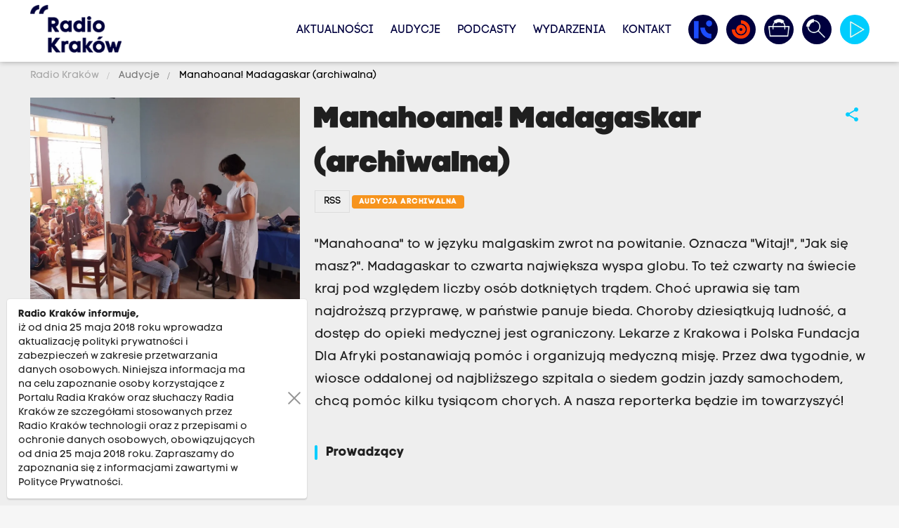

--- FILE ---
content_type: text/html; charset=utf-8
request_url: https://www.google.com/recaptcha/api2/anchor?ar=1&k=6LfKdaAcAAAAAAv7HpyxadvM5QOkJlY-IyV9NSnF&co=aHR0cHM6Ly93d3cucmFkaW9rcmFrb3cucGw6NDQz&hl=en&v=PoyoqOPhxBO7pBk68S4YbpHZ&size=normal&anchor-ms=20000&execute-ms=30000&cb=abhepsl0v1pf
body_size: 49516
content:
<!DOCTYPE HTML><html dir="ltr" lang="en"><head><meta http-equiv="Content-Type" content="text/html; charset=UTF-8">
<meta http-equiv="X-UA-Compatible" content="IE=edge">
<title>reCAPTCHA</title>
<style type="text/css">
/* cyrillic-ext */
@font-face {
  font-family: 'Roboto';
  font-style: normal;
  font-weight: 400;
  font-stretch: 100%;
  src: url(//fonts.gstatic.com/s/roboto/v48/KFO7CnqEu92Fr1ME7kSn66aGLdTylUAMa3GUBHMdazTgWw.woff2) format('woff2');
  unicode-range: U+0460-052F, U+1C80-1C8A, U+20B4, U+2DE0-2DFF, U+A640-A69F, U+FE2E-FE2F;
}
/* cyrillic */
@font-face {
  font-family: 'Roboto';
  font-style: normal;
  font-weight: 400;
  font-stretch: 100%;
  src: url(//fonts.gstatic.com/s/roboto/v48/KFO7CnqEu92Fr1ME7kSn66aGLdTylUAMa3iUBHMdazTgWw.woff2) format('woff2');
  unicode-range: U+0301, U+0400-045F, U+0490-0491, U+04B0-04B1, U+2116;
}
/* greek-ext */
@font-face {
  font-family: 'Roboto';
  font-style: normal;
  font-weight: 400;
  font-stretch: 100%;
  src: url(//fonts.gstatic.com/s/roboto/v48/KFO7CnqEu92Fr1ME7kSn66aGLdTylUAMa3CUBHMdazTgWw.woff2) format('woff2');
  unicode-range: U+1F00-1FFF;
}
/* greek */
@font-face {
  font-family: 'Roboto';
  font-style: normal;
  font-weight: 400;
  font-stretch: 100%;
  src: url(//fonts.gstatic.com/s/roboto/v48/KFO7CnqEu92Fr1ME7kSn66aGLdTylUAMa3-UBHMdazTgWw.woff2) format('woff2');
  unicode-range: U+0370-0377, U+037A-037F, U+0384-038A, U+038C, U+038E-03A1, U+03A3-03FF;
}
/* math */
@font-face {
  font-family: 'Roboto';
  font-style: normal;
  font-weight: 400;
  font-stretch: 100%;
  src: url(//fonts.gstatic.com/s/roboto/v48/KFO7CnqEu92Fr1ME7kSn66aGLdTylUAMawCUBHMdazTgWw.woff2) format('woff2');
  unicode-range: U+0302-0303, U+0305, U+0307-0308, U+0310, U+0312, U+0315, U+031A, U+0326-0327, U+032C, U+032F-0330, U+0332-0333, U+0338, U+033A, U+0346, U+034D, U+0391-03A1, U+03A3-03A9, U+03B1-03C9, U+03D1, U+03D5-03D6, U+03F0-03F1, U+03F4-03F5, U+2016-2017, U+2034-2038, U+203C, U+2040, U+2043, U+2047, U+2050, U+2057, U+205F, U+2070-2071, U+2074-208E, U+2090-209C, U+20D0-20DC, U+20E1, U+20E5-20EF, U+2100-2112, U+2114-2115, U+2117-2121, U+2123-214F, U+2190, U+2192, U+2194-21AE, U+21B0-21E5, U+21F1-21F2, U+21F4-2211, U+2213-2214, U+2216-22FF, U+2308-230B, U+2310, U+2319, U+231C-2321, U+2336-237A, U+237C, U+2395, U+239B-23B7, U+23D0, U+23DC-23E1, U+2474-2475, U+25AF, U+25B3, U+25B7, U+25BD, U+25C1, U+25CA, U+25CC, U+25FB, U+266D-266F, U+27C0-27FF, U+2900-2AFF, U+2B0E-2B11, U+2B30-2B4C, U+2BFE, U+3030, U+FF5B, U+FF5D, U+1D400-1D7FF, U+1EE00-1EEFF;
}
/* symbols */
@font-face {
  font-family: 'Roboto';
  font-style: normal;
  font-weight: 400;
  font-stretch: 100%;
  src: url(//fonts.gstatic.com/s/roboto/v48/KFO7CnqEu92Fr1ME7kSn66aGLdTylUAMaxKUBHMdazTgWw.woff2) format('woff2');
  unicode-range: U+0001-000C, U+000E-001F, U+007F-009F, U+20DD-20E0, U+20E2-20E4, U+2150-218F, U+2190, U+2192, U+2194-2199, U+21AF, U+21E6-21F0, U+21F3, U+2218-2219, U+2299, U+22C4-22C6, U+2300-243F, U+2440-244A, U+2460-24FF, U+25A0-27BF, U+2800-28FF, U+2921-2922, U+2981, U+29BF, U+29EB, U+2B00-2BFF, U+4DC0-4DFF, U+FFF9-FFFB, U+10140-1018E, U+10190-1019C, U+101A0, U+101D0-101FD, U+102E0-102FB, U+10E60-10E7E, U+1D2C0-1D2D3, U+1D2E0-1D37F, U+1F000-1F0FF, U+1F100-1F1AD, U+1F1E6-1F1FF, U+1F30D-1F30F, U+1F315, U+1F31C, U+1F31E, U+1F320-1F32C, U+1F336, U+1F378, U+1F37D, U+1F382, U+1F393-1F39F, U+1F3A7-1F3A8, U+1F3AC-1F3AF, U+1F3C2, U+1F3C4-1F3C6, U+1F3CA-1F3CE, U+1F3D4-1F3E0, U+1F3ED, U+1F3F1-1F3F3, U+1F3F5-1F3F7, U+1F408, U+1F415, U+1F41F, U+1F426, U+1F43F, U+1F441-1F442, U+1F444, U+1F446-1F449, U+1F44C-1F44E, U+1F453, U+1F46A, U+1F47D, U+1F4A3, U+1F4B0, U+1F4B3, U+1F4B9, U+1F4BB, U+1F4BF, U+1F4C8-1F4CB, U+1F4D6, U+1F4DA, U+1F4DF, U+1F4E3-1F4E6, U+1F4EA-1F4ED, U+1F4F7, U+1F4F9-1F4FB, U+1F4FD-1F4FE, U+1F503, U+1F507-1F50B, U+1F50D, U+1F512-1F513, U+1F53E-1F54A, U+1F54F-1F5FA, U+1F610, U+1F650-1F67F, U+1F687, U+1F68D, U+1F691, U+1F694, U+1F698, U+1F6AD, U+1F6B2, U+1F6B9-1F6BA, U+1F6BC, U+1F6C6-1F6CF, U+1F6D3-1F6D7, U+1F6E0-1F6EA, U+1F6F0-1F6F3, U+1F6F7-1F6FC, U+1F700-1F7FF, U+1F800-1F80B, U+1F810-1F847, U+1F850-1F859, U+1F860-1F887, U+1F890-1F8AD, U+1F8B0-1F8BB, U+1F8C0-1F8C1, U+1F900-1F90B, U+1F93B, U+1F946, U+1F984, U+1F996, U+1F9E9, U+1FA00-1FA6F, U+1FA70-1FA7C, U+1FA80-1FA89, U+1FA8F-1FAC6, U+1FACE-1FADC, U+1FADF-1FAE9, U+1FAF0-1FAF8, U+1FB00-1FBFF;
}
/* vietnamese */
@font-face {
  font-family: 'Roboto';
  font-style: normal;
  font-weight: 400;
  font-stretch: 100%;
  src: url(//fonts.gstatic.com/s/roboto/v48/KFO7CnqEu92Fr1ME7kSn66aGLdTylUAMa3OUBHMdazTgWw.woff2) format('woff2');
  unicode-range: U+0102-0103, U+0110-0111, U+0128-0129, U+0168-0169, U+01A0-01A1, U+01AF-01B0, U+0300-0301, U+0303-0304, U+0308-0309, U+0323, U+0329, U+1EA0-1EF9, U+20AB;
}
/* latin-ext */
@font-face {
  font-family: 'Roboto';
  font-style: normal;
  font-weight: 400;
  font-stretch: 100%;
  src: url(//fonts.gstatic.com/s/roboto/v48/KFO7CnqEu92Fr1ME7kSn66aGLdTylUAMa3KUBHMdazTgWw.woff2) format('woff2');
  unicode-range: U+0100-02BA, U+02BD-02C5, U+02C7-02CC, U+02CE-02D7, U+02DD-02FF, U+0304, U+0308, U+0329, U+1D00-1DBF, U+1E00-1E9F, U+1EF2-1EFF, U+2020, U+20A0-20AB, U+20AD-20C0, U+2113, U+2C60-2C7F, U+A720-A7FF;
}
/* latin */
@font-face {
  font-family: 'Roboto';
  font-style: normal;
  font-weight: 400;
  font-stretch: 100%;
  src: url(//fonts.gstatic.com/s/roboto/v48/KFO7CnqEu92Fr1ME7kSn66aGLdTylUAMa3yUBHMdazQ.woff2) format('woff2');
  unicode-range: U+0000-00FF, U+0131, U+0152-0153, U+02BB-02BC, U+02C6, U+02DA, U+02DC, U+0304, U+0308, U+0329, U+2000-206F, U+20AC, U+2122, U+2191, U+2193, U+2212, U+2215, U+FEFF, U+FFFD;
}
/* cyrillic-ext */
@font-face {
  font-family: 'Roboto';
  font-style: normal;
  font-weight: 500;
  font-stretch: 100%;
  src: url(//fonts.gstatic.com/s/roboto/v48/KFO7CnqEu92Fr1ME7kSn66aGLdTylUAMa3GUBHMdazTgWw.woff2) format('woff2');
  unicode-range: U+0460-052F, U+1C80-1C8A, U+20B4, U+2DE0-2DFF, U+A640-A69F, U+FE2E-FE2F;
}
/* cyrillic */
@font-face {
  font-family: 'Roboto';
  font-style: normal;
  font-weight: 500;
  font-stretch: 100%;
  src: url(//fonts.gstatic.com/s/roboto/v48/KFO7CnqEu92Fr1ME7kSn66aGLdTylUAMa3iUBHMdazTgWw.woff2) format('woff2');
  unicode-range: U+0301, U+0400-045F, U+0490-0491, U+04B0-04B1, U+2116;
}
/* greek-ext */
@font-face {
  font-family: 'Roboto';
  font-style: normal;
  font-weight: 500;
  font-stretch: 100%;
  src: url(//fonts.gstatic.com/s/roboto/v48/KFO7CnqEu92Fr1ME7kSn66aGLdTylUAMa3CUBHMdazTgWw.woff2) format('woff2');
  unicode-range: U+1F00-1FFF;
}
/* greek */
@font-face {
  font-family: 'Roboto';
  font-style: normal;
  font-weight: 500;
  font-stretch: 100%;
  src: url(//fonts.gstatic.com/s/roboto/v48/KFO7CnqEu92Fr1ME7kSn66aGLdTylUAMa3-UBHMdazTgWw.woff2) format('woff2');
  unicode-range: U+0370-0377, U+037A-037F, U+0384-038A, U+038C, U+038E-03A1, U+03A3-03FF;
}
/* math */
@font-face {
  font-family: 'Roboto';
  font-style: normal;
  font-weight: 500;
  font-stretch: 100%;
  src: url(//fonts.gstatic.com/s/roboto/v48/KFO7CnqEu92Fr1ME7kSn66aGLdTylUAMawCUBHMdazTgWw.woff2) format('woff2');
  unicode-range: U+0302-0303, U+0305, U+0307-0308, U+0310, U+0312, U+0315, U+031A, U+0326-0327, U+032C, U+032F-0330, U+0332-0333, U+0338, U+033A, U+0346, U+034D, U+0391-03A1, U+03A3-03A9, U+03B1-03C9, U+03D1, U+03D5-03D6, U+03F0-03F1, U+03F4-03F5, U+2016-2017, U+2034-2038, U+203C, U+2040, U+2043, U+2047, U+2050, U+2057, U+205F, U+2070-2071, U+2074-208E, U+2090-209C, U+20D0-20DC, U+20E1, U+20E5-20EF, U+2100-2112, U+2114-2115, U+2117-2121, U+2123-214F, U+2190, U+2192, U+2194-21AE, U+21B0-21E5, U+21F1-21F2, U+21F4-2211, U+2213-2214, U+2216-22FF, U+2308-230B, U+2310, U+2319, U+231C-2321, U+2336-237A, U+237C, U+2395, U+239B-23B7, U+23D0, U+23DC-23E1, U+2474-2475, U+25AF, U+25B3, U+25B7, U+25BD, U+25C1, U+25CA, U+25CC, U+25FB, U+266D-266F, U+27C0-27FF, U+2900-2AFF, U+2B0E-2B11, U+2B30-2B4C, U+2BFE, U+3030, U+FF5B, U+FF5D, U+1D400-1D7FF, U+1EE00-1EEFF;
}
/* symbols */
@font-face {
  font-family: 'Roboto';
  font-style: normal;
  font-weight: 500;
  font-stretch: 100%;
  src: url(//fonts.gstatic.com/s/roboto/v48/KFO7CnqEu92Fr1ME7kSn66aGLdTylUAMaxKUBHMdazTgWw.woff2) format('woff2');
  unicode-range: U+0001-000C, U+000E-001F, U+007F-009F, U+20DD-20E0, U+20E2-20E4, U+2150-218F, U+2190, U+2192, U+2194-2199, U+21AF, U+21E6-21F0, U+21F3, U+2218-2219, U+2299, U+22C4-22C6, U+2300-243F, U+2440-244A, U+2460-24FF, U+25A0-27BF, U+2800-28FF, U+2921-2922, U+2981, U+29BF, U+29EB, U+2B00-2BFF, U+4DC0-4DFF, U+FFF9-FFFB, U+10140-1018E, U+10190-1019C, U+101A0, U+101D0-101FD, U+102E0-102FB, U+10E60-10E7E, U+1D2C0-1D2D3, U+1D2E0-1D37F, U+1F000-1F0FF, U+1F100-1F1AD, U+1F1E6-1F1FF, U+1F30D-1F30F, U+1F315, U+1F31C, U+1F31E, U+1F320-1F32C, U+1F336, U+1F378, U+1F37D, U+1F382, U+1F393-1F39F, U+1F3A7-1F3A8, U+1F3AC-1F3AF, U+1F3C2, U+1F3C4-1F3C6, U+1F3CA-1F3CE, U+1F3D4-1F3E0, U+1F3ED, U+1F3F1-1F3F3, U+1F3F5-1F3F7, U+1F408, U+1F415, U+1F41F, U+1F426, U+1F43F, U+1F441-1F442, U+1F444, U+1F446-1F449, U+1F44C-1F44E, U+1F453, U+1F46A, U+1F47D, U+1F4A3, U+1F4B0, U+1F4B3, U+1F4B9, U+1F4BB, U+1F4BF, U+1F4C8-1F4CB, U+1F4D6, U+1F4DA, U+1F4DF, U+1F4E3-1F4E6, U+1F4EA-1F4ED, U+1F4F7, U+1F4F9-1F4FB, U+1F4FD-1F4FE, U+1F503, U+1F507-1F50B, U+1F50D, U+1F512-1F513, U+1F53E-1F54A, U+1F54F-1F5FA, U+1F610, U+1F650-1F67F, U+1F687, U+1F68D, U+1F691, U+1F694, U+1F698, U+1F6AD, U+1F6B2, U+1F6B9-1F6BA, U+1F6BC, U+1F6C6-1F6CF, U+1F6D3-1F6D7, U+1F6E0-1F6EA, U+1F6F0-1F6F3, U+1F6F7-1F6FC, U+1F700-1F7FF, U+1F800-1F80B, U+1F810-1F847, U+1F850-1F859, U+1F860-1F887, U+1F890-1F8AD, U+1F8B0-1F8BB, U+1F8C0-1F8C1, U+1F900-1F90B, U+1F93B, U+1F946, U+1F984, U+1F996, U+1F9E9, U+1FA00-1FA6F, U+1FA70-1FA7C, U+1FA80-1FA89, U+1FA8F-1FAC6, U+1FACE-1FADC, U+1FADF-1FAE9, U+1FAF0-1FAF8, U+1FB00-1FBFF;
}
/* vietnamese */
@font-face {
  font-family: 'Roboto';
  font-style: normal;
  font-weight: 500;
  font-stretch: 100%;
  src: url(//fonts.gstatic.com/s/roboto/v48/KFO7CnqEu92Fr1ME7kSn66aGLdTylUAMa3OUBHMdazTgWw.woff2) format('woff2');
  unicode-range: U+0102-0103, U+0110-0111, U+0128-0129, U+0168-0169, U+01A0-01A1, U+01AF-01B0, U+0300-0301, U+0303-0304, U+0308-0309, U+0323, U+0329, U+1EA0-1EF9, U+20AB;
}
/* latin-ext */
@font-face {
  font-family: 'Roboto';
  font-style: normal;
  font-weight: 500;
  font-stretch: 100%;
  src: url(//fonts.gstatic.com/s/roboto/v48/KFO7CnqEu92Fr1ME7kSn66aGLdTylUAMa3KUBHMdazTgWw.woff2) format('woff2');
  unicode-range: U+0100-02BA, U+02BD-02C5, U+02C7-02CC, U+02CE-02D7, U+02DD-02FF, U+0304, U+0308, U+0329, U+1D00-1DBF, U+1E00-1E9F, U+1EF2-1EFF, U+2020, U+20A0-20AB, U+20AD-20C0, U+2113, U+2C60-2C7F, U+A720-A7FF;
}
/* latin */
@font-face {
  font-family: 'Roboto';
  font-style: normal;
  font-weight: 500;
  font-stretch: 100%;
  src: url(//fonts.gstatic.com/s/roboto/v48/KFO7CnqEu92Fr1ME7kSn66aGLdTylUAMa3yUBHMdazQ.woff2) format('woff2');
  unicode-range: U+0000-00FF, U+0131, U+0152-0153, U+02BB-02BC, U+02C6, U+02DA, U+02DC, U+0304, U+0308, U+0329, U+2000-206F, U+20AC, U+2122, U+2191, U+2193, U+2212, U+2215, U+FEFF, U+FFFD;
}
/* cyrillic-ext */
@font-face {
  font-family: 'Roboto';
  font-style: normal;
  font-weight: 900;
  font-stretch: 100%;
  src: url(//fonts.gstatic.com/s/roboto/v48/KFO7CnqEu92Fr1ME7kSn66aGLdTylUAMa3GUBHMdazTgWw.woff2) format('woff2');
  unicode-range: U+0460-052F, U+1C80-1C8A, U+20B4, U+2DE0-2DFF, U+A640-A69F, U+FE2E-FE2F;
}
/* cyrillic */
@font-face {
  font-family: 'Roboto';
  font-style: normal;
  font-weight: 900;
  font-stretch: 100%;
  src: url(//fonts.gstatic.com/s/roboto/v48/KFO7CnqEu92Fr1ME7kSn66aGLdTylUAMa3iUBHMdazTgWw.woff2) format('woff2');
  unicode-range: U+0301, U+0400-045F, U+0490-0491, U+04B0-04B1, U+2116;
}
/* greek-ext */
@font-face {
  font-family: 'Roboto';
  font-style: normal;
  font-weight: 900;
  font-stretch: 100%;
  src: url(//fonts.gstatic.com/s/roboto/v48/KFO7CnqEu92Fr1ME7kSn66aGLdTylUAMa3CUBHMdazTgWw.woff2) format('woff2');
  unicode-range: U+1F00-1FFF;
}
/* greek */
@font-face {
  font-family: 'Roboto';
  font-style: normal;
  font-weight: 900;
  font-stretch: 100%;
  src: url(//fonts.gstatic.com/s/roboto/v48/KFO7CnqEu92Fr1ME7kSn66aGLdTylUAMa3-UBHMdazTgWw.woff2) format('woff2');
  unicode-range: U+0370-0377, U+037A-037F, U+0384-038A, U+038C, U+038E-03A1, U+03A3-03FF;
}
/* math */
@font-face {
  font-family: 'Roboto';
  font-style: normal;
  font-weight: 900;
  font-stretch: 100%;
  src: url(//fonts.gstatic.com/s/roboto/v48/KFO7CnqEu92Fr1ME7kSn66aGLdTylUAMawCUBHMdazTgWw.woff2) format('woff2');
  unicode-range: U+0302-0303, U+0305, U+0307-0308, U+0310, U+0312, U+0315, U+031A, U+0326-0327, U+032C, U+032F-0330, U+0332-0333, U+0338, U+033A, U+0346, U+034D, U+0391-03A1, U+03A3-03A9, U+03B1-03C9, U+03D1, U+03D5-03D6, U+03F0-03F1, U+03F4-03F5, U+2016-2017, U+2034-2038, U+203C, U+2040, U+2043, U+2047, U+2050, U+2057, U+205F, U+2070-2071, U+2074-208E, U+2090-209C, U+20D0-20DC, U+20E1, U+20E5-20EF, U+2100-2112, U+2114-2115, U+2117-2121, U+2123-214F, U+2190, U+2192, U+2194-21AE, U+21B0-21E5, U+21F1-21F2, U+21F4-2211, U+2213-2214, U+2216-22FF, U+2308-230B, U+2310, U+2319, U+231C-2321, U+2336-237A, U+237C, U+2395, U+239B-23B7, U+23D0, U+23DC-23E1, U+2474-2475, U+25AF, U+25B3, U+25B7, U+25BD, U+25C1, U+25CA, U+25CC, U+25FB, U+266D-266F, U+27C0-27FF, U+2900-2AFF, U+2B0E-2B11, U+2B30-2B4C, U+2BFE, U+3030, U+FF5B, U+FF5D, U+1D400-1D7FF, U+1EE00-1EEFF;
}
/* symbols */
@font-face {
  font-family: 'Roboto';
  font-style: normal;
  font-weight: 900;
  font-stretch: 100%;
  src: url(//fonts.gstatic.com/s/roboto/v48/KFO7CnqEu92Fr1ME7kSn66aGLdTylUAMaxKUBHMdazTgWw.woff2) format('woff2');
  unicode-range: U+0001-000C, U+000E-001F, U+007F-009F, U+20DD-20E0, U+20E2-20E4, U+2150-218F, U+2190, U+2192, U+2194-2199, U+21AF, U+21E6-21F0, U+21F3, U+2218-2219, U+2299, U+22C4-22C6, U+2300-243F, U+2440-244A, U+2460-24FF, U+25A0-27BF, U+2800-28FF, U+2921-2922, U+2981, U+29BF, U+29EB, U+2B00-2BFF, U+4DC0-4DFF, U+FFF9-FFFB, U+10140-1018E, U+10190-1019C, U+101A0, U+101D0-101FD, U+102E0-102FB, U+10E60-10E7E, U+1D2C0-1D2D3, U+1D2E0-1D37F, U+1F000-1F0FF, U+1F100-1F1AD, U+1F1E6-1F1FF, U+1F30D-1F30F, U+1F315, U+1F31C, U+1F31E, U+1F320-1F32C, U+1F336, U+1F378, U+1F37D, U+1F382, U+1F393-1F39F, U+1F3A7-1F3A8, U+1F3AC-1F3AF, U+1F3C2, U+1F3C4-1F3C6, U+1F3CA-1F3CE, U+1F3D4-1F3E0, U+1F3ED, U+1F3F1-1F3F3, U+1F3F5-1F3F7, U+1F408, U+1F415, U+1F41F, U+1F426, U+1F43F, U+1F441-1F442, U+1F444, U+1F446-1F449, U+1F44C-1F44E, U+1F453, U+1F46A, U+1F47D, U+1F4A3, U+1F4B0, U+1F4B3, U+1F4B9, U+1F4BB, U+1F4BF, U+1F4C8-1F4CB, U+1F4D6, U+1F4DA, U+1F4DF, U+1F4E3-1F4E6, U+1F4EA-1F4ED, U+1F4F7, U+1F4F9-1F4FB, U+1F4FD-1F4FE, U+1F503, U+1F507-1F50B, U+1F50D, U+1F512-1F513, U+1F53E-1F54A, U+1F54F-1F5FA, U+1F610, U+1F650-1F67F, U+1F687, U+1F68D, U+1F691, U+1F694, U+1F698, U+1F6AD, U+1F6B2, U+1F6B9-1F6BA, U+1F6BC, U+1F6C6-1F6CF, U+1F6D3-1F6D7, U+1F6E0-1F6EA, U+1F6F0-1F6F3, U+1F6F7-1F6FC, U+1F700-1F7FF, U+1F800-1F80B, U+1F810-1F847, U+1F850-1F859, U+1F860-1F887, U+1F890-1F8AD, U+1F8B0-1F8BB, U+1F8C0-1F8C1, U+1F900-1F90B, U+1F93B, U+1F946, U+1F984, U+1F996, U+1F9E9, U+1FA00-1FA6F, U+1FA70-1FA7C, U+1FA80-1FA89, U+1FA8F-1FAC6, U+1FACE-1FADC, U+1FADF-1FAE9, U+1FAF0-1FAF8, U+1FB00-1FBFF;
}
/* vietnamese */
@font-face {
  font-family: 'Roboto';
  font-style: normal;
  font-weight: 900;
  font-stretch: 100%;
  src: url(//fonts.gstatic.com/s/roboto/v48/KFO7CnqEu92Fr1ME7kSn66aGLdTylUAMa3OUBHMdazTgWw.woff2) format('woff2');
  unicode-range: U+0102-0103, U+0110-0111, U+0128-0129, U+0168-0169, U+01A0-01A1, U+01AF-01B0, U+0300-0301, U+0303-0304, U+0308-0309, U+0323, U+0329, U+1EA0-1EF9, U+20AB;
}
/* latin-ext */
@font-face {
  font-family: 'Roboto';
  font-style: normal;
  font-weight: 900;
  font-stretch: 100%;
  src: url(//fonts.gstatic.com/s/roboto/v48/KFO7CnqEu92Fr1ME7kSn66aGLdTylUAMa3KUBHMdazTgWw.woff2) format('woff2');
  unicode-range: U+0100-02BA, U+02BD-02C5, U+02C7-02CC, U+02CE-02D7, U+02DD-02FF, U+0304, U+0308, U+0329, U+1D00-1DBF, U+1E00-1E9F, U+1EF2-1EFF, U+2020, U+20A0-20AB, U+20AD-20C0, U+2113, U+2C60-2C7F, U+A720-A7FF;
}
/* latin */
@font-face {
  font-family: 'Roboto';
  font-style: normal;
  font-weight: 900;
  font-stretch: 100%;
  src: url(//fonts.gstatic.com/s/roboto/v48/KFO7CnqEu92Fr1ME7kSn66aGLdTylUAMa3yUBHMdazQ.woff2) format('woff2');
  unicode-range: U+0000-00FF, U+0131, U+0152-0153, U+02BB-02BC, U+02C6, U+02DA, U+02DC, U+0304, U+0308, U+0329, U+2000-206F, U+20AC, U+2122, U+2191, U+2193, U+2212, U+2215, U+FEFF, U+FFFD;
}

</style>
<link rel="stylesheet" type="text/css" href="https://www.gstatic.com/recaptcha/releases/PoyoqOPhxBO7pBk68S4YbpHZ/styles__ltr.css">
<script nonce="C8eucih-u4vMoMGpg9B6dg" type="text/javascript">window['__recaptcha_api'] = 'https://www.google.com/recaptcha/api2/';</script>
<script type="text/javascript" src="https://www.gstatic.com/recaptcha/releases/PoyoqOPhxBO7pBk68S4YbpHZ/recaptcha__en.js" nonce="C8eucih-u4vMoMGpg9B6dg">
      
    </script></head>
<body><div id="rc-anchor-alert" class="rc-anchor-alert"></div>
<input type="hidden" id="recaptcha-token" value="[base64]">
<script type="text/javascript" nonce="C8eucih-u4vMoMGpg9B6dg">
      recaptcha.anchor.Main.init("[\x22ainput\x22,[\x22bgdata\x22,\x22\x22,\[base64]/[base64]/[base64]/[base64]/[base64]/[base64]/KGcoTywyNTMsTy5PKSxVRyhPLEMpKTpnKE8sMjUzLEMpLE8pKSxsKSksTykpfSxieT1mdW5jdGlvbihDLE8sdSxsKXtmb3IobD0odT1SKEMpLDApO08+MDtPLS0pbD1sPDw4fFooQyk7ZyhDLHUsbCl9LFVHPWZ1bmN0aW9uKEMsTyl7Qy5pLmxlbmd0aD4xMDQ/[base64]/[base64]/[base64]/[base64]/[base64]/[base64]/[base64]\\u003d\x22,\[base64]\x22,\[base64]/w5rCnsOYCcKiwqdswqYPNQxjwq7Cg1AUw6nCjQhKw5/ChU9qw48qw7rDtgs9wpkIw6rCo8KJT0jDiAhxTcOnQ8KwwrnCr8OCTBUcOMOYw6DCni3Ds8K+w4nDuMOZacKsGz8KWSw8w7rCuntXw7vDg8KGwqF0wr8dwp/[base64]/DuMKYw7YyM3zCsgnDtR8NMsOGQlscw5vCpmzCosOtC2XCrltnw4FxwrvCpsKBwpXCvsKney7CrE/Cq8Kww47CgsO9XsOdw7gYwpvCmMK/InYlUzIsCcKXwqXCjWvDnlTCjCsswo0RwoLClsOoLsKFGAHDuH8Lb8OcwprCtUxTRGktwofCrwh3w750UW3DhwzCnXEOGcKaw4HDvMKnw7o5M1rDoMOBwqLCuMO/AsOjasO/f8KCw6fDkFTDnirDscOxNsK6LA3CgRN2IMOcwo8jEMONwqssE8KNw4pOwpBzEsOuwqDDhcKTSTcIw4DDlsKvISfDh1XCrsOeETXDpBhWLXxZw7nCnWfDjiTDuTgnR1/DmBrChExodiwjw5LDgMOEbnnDrV5ZJhJye8OBwr3Ds1pbw6c3w7sSw587wrLCpMKjKiPDqcKfwos6wpHDr1MEw4VrBFw0d1bCqlnCvEQ0w5oDRsO7PzE0w6vCjsOXwpPDrBARGsOXw4J3UkMXwozCpMK+wo7DlMOew4jCt8Ovw4HDtcKienNhwr/CrSt1LgvDvMOAIsOZw4fDmcOaw6VWw4TCk8KYwqPCj8KxAHrCjRpxw4/Cp0DCrF3DlsO5w4UKRcKERMKDJG/Cmhcfw7LCr8O8wrBew4/DjcKewq/DsFEeEMOOwqLCm8K9w4N/VcOYZ23ChsOEPTzDm8K1YcKmV1F+RHNvw7ogV1dwUsOtQ8Khw6bCoMK2w5gVQcKyX8KgHRprNMKCw7DDjUXDn2bCoGnCoE9EBsKEcMOqw4BXw58Nwq1lBjfCh8KuexnDncKkUsKKw51Bw5lzGcKAw67CmsOOwoLDnB/DkcKCw7bClcKofGvCjGg5SsOdwonDhMKTwp5rByQpPxLCkh1+woPCgG14w7jCnMOUw5HCg8OuwqzDnWTDnsOfw5LDj0fCjXLCtsKQAChfwolyTzPCjcOIw6TCtnXDoF3DlsONMBRzwrAOw7lrXhkSR0ISRQl1M8KDMsORKMO8wq/ClyHCo8Omw4lEMxNWHXHCvF8Hw5PCi8OEw7TChEd/w5vDlHBTw4TCqitYw5hlScKqwqVXDsOqw4sIagwsw6/DhkdPAUcBWMKgw6R2QxADFMKnYw7Dh8KDAV3ChsKEHMOSdkTDgcKXw5B2N8Kyw4ZOwqDDilxpw5DCiX7DlVLCnMOWw5fCtgNOMcOxw5MhZB3Cp8KeMHEBwpUKB8OqZwVOdMOmwo02UsKCw4DDg1DDscK5wp5ww4hAD8O1w6IMK3sSTBxnw4gMdgjDpEgzw6DDiMK/B0kHVMKfP8K+CgpdwoDCtlFXTkpsTsOPwqjDhCYcwpoow5FNImbDsE7CvcK1OMKKwovDnsOAwoHDncKbZinCq8KBewLCtcK+woJqwrLDvMKFw4dGQsOlwqlfwrQywoLCjkkFwqhedsOZwrA9bcOqw5bCl8O0w6Bmwo7DpsOBQsKEw6lWwr/CkwwAJsKEw4k3w7nCiELCjHzDmzwcwqlIfHbCjirCtSAQwqDDosKQdUBew5pKJGXCp8Ouw4jCvzzDoTXDiCvCtMOmwq1QwqMiw6HCmCvDu8KiU8OAwoMcaS5WwqVEw6NYSX8IP8Kswp0Bw7/DqC9kwofCi1zDhkrCvmQ4w5bCtMKQwqrDtA0bw5d6w5hpScOmwpnCtsKBwqrChcKtL2YKwobDocKwLAHCkcOEw60QwrvDhcKFw49OdlbDlsKNYADCp8KJwrZ5eQ5yw754J8O1w7DCuMOQDAUcw4lTeMO8w6BRORsZw6FgWFbCqMKJRA7DlEMUdMOZwprChsOhw4/DhMOZw7h+w7XDsMKsw5Zqw6HDvMOhwqrDo8OhVDRnw4LCqMOVwpTDhD43CwUqw7vDk8OVPFfDjnHDosOQb2DCv8O3bMKew6HDm8KBw5rCkMK1w51/[base64]/Dl1fDvMOEUwPDlypMwotcw5xAwqrCq8K/wqQnC8KNajfCkh3CtT7CoDLDv10rw7HDn8KgKgw7w4k/TsOYwqIAZ8O/bXZZZcOUFcO3bcOcwr3Cpk3ChFgUCcOcBjrCj8KowqPDjFpNwo9lPcOYM8Otw67DqSZew7fCpm5Sw6bCgMKswo7DiMOawovCr3nDpgsEw7PCvQHCmcKOEHszw7zDhsKuCk7CnMKWw501KUrDjGvClsKHwoDCrSc/wp3CvDTCtMOPw7suwqY1w5rDvDMsNMKLw7fCiGYNUcOjQcKyATLCnsKvVBDCqsKdw7EXw5oUGz3CosO4wqEDesOnwqwDNMOQD8OAbMOxPw52w4gFwrNvw7fDqVnDmz/CvMOhwpXCj8KZGsKFw6jCnjXDhMOdDsOBQV4+LAgUfsK5wrDCgEYpwq7CiBPCjBbCmCNfwp3DocOYw4dSMXkBw4XCmnvDisKGDnocw5NHWcKnw7EdwpZfw7XCiX/Dhkh0w6MRwoEQw4XDn8OAwo/[base64]/Co2QVw6dPw5rDnRzCuyVDwrbCuMONw63DoB8lw4VFTsOnAcOJwr0GD8KOF1Uyw5bCgAXDscKLwog8K8KfICBmwr4rwr8+Xz3DpTYBw584wptZw7bCsWrCuXFBw7fDhQY/[base64]/DnBRjYRM+w5VAP8OZGMKEw4xgAcKhMcO5ZCVXw5LCkcKewp3DrE/[base64]/[base64]/[base64]/CrzwVUiLDqDrCpwAgSiPDpAoxw5DDuAw3QMOVGWEWXcKjwrfClcOzwrfDjxopYMKBFsK7E8KFwoAKBcKbXcKKw7/Ci1TCssOrwopEwrzCtD4FEUvCicOLw5l1GWAqw4V/w7cWQsK8w7LCpE4Pw5czNirDlMKuw6FPw5/[base64]/wp1XEsO0XXfDnMOPw7zDqsOcw7FtMMOdBMO6w6/CmiFOBMK3w7HDrsKhw4cDwoLDnQwUe8O8S0wMHsOIw4wLQMO/YcOPInjCv3dEFcKdeAbDmMO8JhbCisKjwqbDgcK0F8OOwpbDlkTCg8KJw5bDtSLCiGbCicOYMMK7w4M7Dz9TwpYcITA2w7nDjsKaw7nDqcKmwp3CnsKCwq1KPcOgw7/[base64]/GMO/wqjDscKuJSnDpMKqIsOXw6hhw4TCtMKUwrAkKcO5SMO/wqcqwp3CisKdT1rDksK8w5jDo1klwrdAHMKtwoREAG3DqsOMCEBmw4TCmXpnwrTDtk3DhjzDoCfCnQBZworDo8KgwrHCusOfwqg0B8OAfMOPQ8K1TUHCoMKVAghLw5fDk0hZwoQkfD4oNBECwqPDlsKZwojDmMKtw7Nkw7UbPjQhwptOTT/CrcOTw5zDu8KYwqXDrCvDsB0Aw77CvMOUHsO1aRLDpFPDhlXCvcKERQ4JRWvCnEPDocKrwoJzbSZpw5vDvjQDXkbCoWbChgEIUiPCm8KqSMOxZR5Twqt0FMK3wqY7UH82ZsOnw4nCvMKUBBJYw6/[base64]/DtgV/w5lAGjoawojDrMKfKsO+wp0dwoXDt8OYwqnCvgxkH8KuQMO/A1vDjnjCvsOowobDhsK7w7TDtMOuBldswrokQS4+V8O+eSbCmcOebMKvS8Klw4/Cq3TDtCcxwp1aw5tDwrnDr2hCEcKPwrXDi1Fmw5NhHMK6wprCj8OSw49nMMKWNBpuwo/Dq8K/f8KjVMKqHMKwwo8Xw4bDlGYKw7VaKRAQw6fDtMOLwobCtCx7QsOFw7DDncKjbsKfRsKRAGcAw75Xw6jCgcK4w4zDg8OpLsO2wptLwo8mfsOQwpLCpUh5ScO+AcOEwrg9V1TCnQ7DlxPDrhPDqMKnw5Yjw6LDtcONwq5mFhfCsAfCpRprw40EcXjCmG/[base64]/w6UmFsOnJcKQwpx4A8KTw6HCqsOqw7Vbw5wpw7F4wocSEcOpwrAXCBPDtAQqw6jCsl/CpsOfwrtpDWXCkWVlwql4w6AiAsO3M8K+wrcGwoVYw5cLw50QRXDDuS7CgiDDo11/[base64]/CiyAGw5/Ck8Oxw5HDgcOzwq7CucKRYsKaCMKyFDw+d8KCLcK0CsO/w6Jrwo8gVx8oLMKcw5ogLsOwwrvDpcO6w4MvBAXCuMONVcONwqHDjWTDmGo5wpA/wolTwroiGsODTcKlwqoDQGbDsS3Cn2/Dn8OGVDlGax8aw6nDgV5gM8KlwrFBwp47wqvDjU3Dj8OwN8KYacKLOcKawqklwpobXnQFdmpxwoccw65GwqAhNSPDp8KQXcOfwop0woXCn8Kaw73ClG8SwoHCmMK+IsO0wrLCo8KpK3rClULDhsO+wr/DssKxWsOUHXvChMKiwoLCgg3Cm8O1bj3Cv8KOakg4w6sSw7fDokbDjEXDksKfw78YD3zDs1LDvcK7ZsONVMOlV8OGYi7CmmdAwptTS8KZBRE/fRtkw5DCncKAG1rDj8O/w5bDtsOhc2IWXh/DicOqf8O/VXsKH2N2wpnChxF3w6TDv8OSJDswwp7CvcK3wopVw70/w7rCl0JFw4wNMz9Lw5TDl8KswqfCiW/Dvz9AXMK7C8KlwqDDl8Oow5kHEWY7Sg4JV8OlaMKRPcO8DUDCosKkTMKUBsKcwpDDtwzCuCNsZ3kkwo3DtcONI1PCvcKABmjCjMKRdVjDozDDl1TDtyDCpsO5w7IKw4HCgnhGc2/CksOzf8KhwpJJd0DCjcKLFSNAwrgePHo4CEIWw7nCu8Omwq5Tw5nCmsOlNcKdDMK9EgXCjMK3AMOYB8K6w59wRAXCtMOlBcKIc8KdwoR0HyxSwp7DtHMNG8OJwq/DicKdwqJew7HDjig/[base64]/wrLCl8Kowq8NPsKWDiXCtCXDo0zCr1DCj2hewoMuW3UmfMKOwqLCuT3CiXE5wpbClxrDo8OoU8KxwpVbwrnDq8KewrIewoTClcKjw5NCw7NewonDi8OVw57CnT/DgAfChcOhdTnCnMKYKMOTwq/CunPDnMKGw5UOXMKjw7dKEsOJacK8wrg9BcK1w4DDo8ObcS/ChVHDulczwrAFC1ZuCxXDuWDDocKsBi8Tw4QTwp1zw5jDpcK5w6QhB8Kdw5ZkwrQCwrHCsC3Dq1TCssKQwqbCrVHCtsKZwpjCuR7DgcO1f8K2KV/[base64]/[base64]/DvMKUw4wXwqBcRW8XM8Klw5DDnjnDjGsRY3DDlMOiXsKBwqvCisKzwrfCg8KHw4DChC5WwoBZXcKBS8OGw4LCq2Eewrh5QsK3dsKaw5DDgMKKwrp6JsKFwqE5O8K8Xj9DworCg8OfwozDmCBoT0lEdsKvwo7DgBtew7E7DMOow7QqG8Oyw6/CpEYVwoEZwpMgwpsGwr/[base64]/DhRx1HBA+w6rCh8O8McO/w7RXdcOLAQVOG1bDv8KmKC3CowFLccKiw7fCscKkPcK6J8OocibCqMOLw4TDnC/DlD97a8KtwrjDqsKAw5Vvw70qw5DCqHTDkAZTBcOHwonCj8KoMRVlVMOuw6VSwo/Dl17CocKBbGMcw7ISwrtlasKIRl8KPsO7e8OZw5HCoxpSwp9SwojDkUQ2w599w6fDo8OqSsKVw5jDghBIw6pjDDYsw4vDpsK6w6HDmsK+WlbDpkDCqsKPexkLM37ClMKPLMODDipqOCENF3PDo8OUGHk8An9ewp3DjCfDj8Kww5J8w4DCvn80wqgWw5ByQy/CvsO6UMOHw7rDhsOfRMK7D8K3bTtpYiVHNRpvwpzCgHDCuQElKxHDmsKjLGnDlsKGZ0rCuA85bcKIRg3CmMK/wqfDtFoOecKUfcOQwo0IwqHCtcOBZDk5wrvCvMKywpoUagPCvcK/w4oJw6XCv8ONLsOocmddwpjDpMKPw59EwoDDggjChDFUUMKswqtiL3IMQ8KFQsOvw5HDjcKUw6LDo8Ouw6lqwofCs8OBGsOfBcO8bAfCssOZwq1Ewpk5wpAYRRDCgS3Cpg5APsKSMWrCm8K6E8KVHVTCgMOAQcO+egvDscO7RiTDrzfDnsOvF8K/YSHCh8KARnxNQyx1AcO7GWFJw5RoQ8O6w7lVw7XDhCIuwrDCj8KrwoDDqcKaDsKHeCI0NxQ3R3/[base64]/ClH7DkCfDuR0ywo4UC3bCosKyw5XCv8Ouf8KmDcOjVMOQPsOmKiRqwpUYAh16woTCgsOUcD3DpcKdVcK2wpF4w6YpBMO2w6vDqsKTecOYRjPDk8KWXghNVmjCrlcNw5YTwrjDrsKUb8KCdsKFwqJXwqcNC2lOOirDvcO4w5/[base64]/CrsOdw6N4OG/CnirCqWhkFsKrwoPDkDbCjkrCmk9OMMOBwpoveCYpO8Opwp9Pw5XChMOBwoZAwrTDqHozwprDv0/CpsKBw60PexDChHDDlyPCvUnDrcO4wqMMwp3DkUcmK8KcTS3DtjlLBwrCjyXDl8OAw4fCnsKSwobDiAnDg1tJcsK+w5DCtMO3ZcK/w7JtwovCucK/woJ/wqw+wrJ6EcO5wpZresOGwq8Qw5NvScKqwr5Pw6bDlHN9wpzDu8KRX17Cmx9qEjLCn8OSY8O/woPClcO6wpY1ESjCocO0w47Cl8KmJcOgL0fChUJIw6Uyw6/CicKOwp/CuMKjc8KBw4oswpUcwo7CosO+ZWFURyVbwr4twrVYw7HDusKyw7HDjF3Dgn7DssOKATvCuMOTYMKUQMODHcKoRHjDn8OmwpNiw4fCn1A0O37CmsOVw6Mtd8K1VmfCtQDDkUM6wrNqbBUQwq9vUcKVElHCo1DChcK5w5suwp0ow7jDuG7Dn8K9wqhnwqp5woZ2wo1kaR/CmsKuwqIqX8KdRcKmwqFlQ0dcbQEPL8Oew6I0w6PDt0g2wpfDoFs/XsK6IcKLVsKycMKVw45SEsOaw6Y5woDDvwhuwoIFQsKdwqQ4eDlww6YRf3HCjkoCwp8uI8KJwqnDtsKUAkNgwr1lCxXCoh3Dn8Kww7g7w7tFworDgAfCi8OswpfCuMOjdxBcwqvCjm7DpMOIVCvDhcOwO8K6wp/DnR/[base64]/[base64]/IQkuwrXCnsOoWy3CiEY7b8KNenLDksKCw5VtH8Ktw75+w6DDosKqMjQDwpvDosO4F2wPw7jDsl/DhGLDp8OwCsOJGXQKw6HDrn3DtxbDlG95w48Ca8OQwo/Dozl4wodcw5YRecO9wrg/Pz3CvR3Dr8Kfw41rJMKUwpRww5VCw7pTw7tNw6Iww7vCncOKEGfCliEkw74Lwq/DklDDk01Pw75EwqRLw7Yuwo7DpwYiZcKuYsOxw6DCvMOcw6V5wrzDk8OAwqXDhVQlwpMXw6fDvADCukfDjETCrlPCg8Oqw7zDrsOTRGdMwrAiwqnDgGvCk8KqwpzDqxpWDWXDusKiaE8ACMKkagpUwqTDlj/[base64]/DiMOuC8K6wq7DmSTDp8OGNMOYXVtFUMOCc8OVShIfXsO6F8KWwq/[base64]/DjgcKV8OgOsOxw5fDlsOFFypIw6DCnjHDuxrDiQZdG1AAFzzDgMKwM1UOwrPCgmjCqV/CrMKfwqrDlsKCcxzCjiXClSdzbk/CohjCtCDCp8OOOS/DosO6w7jDsVZNw6dnw5rCpE3Ck8KhHMOIw7LCocOvwqPCglZ4wqDDh15Dw57Cu8KDwpLCoGZEwoXCgUnClcKNdMKswqTCrmw0w7tiYD3DhMKlwqAnw6RFXXUhw6jDtHYiwqVYwrTCtFYDO0s/w4VCw4rCoHlSwqoLw4vDqQvDucOgJ8KrwpjDjsKqI8Oww7MtHsKmwrAZw7A5w5jDlMOdWU8qwrnCgsOEwoAKwrPChCbDgsOTOAjDngVBwq/CkMK0w5waw4ZZP8KnPAsoETVWAcKeMsKxwp9bYhPChcOcVEvCnMOew5XDvsKiw59fVsKAEMOzU8OQbEgjwocnFC3CgsKaw5wRw7kaZCp3wrDCoxzDqMOuw6tNwoMzYcO5FcKcwrQ2w5cNwofDuxvDsMKLKgF/wovCqD3DmW/Crn3Dk1PCsDPCvMO5wrV1XcOhai9gC8KOdcKcPDh9AwLDiQPDgMOVw4bCkBdOwq4YFnt6w6YHwqgQwo7CgGzCsXV7w5kmYX/[base64]/w4A9wqHCiV5pwroEwq/DvBERTyItCV3DncOnd8KDIyEow75td8OEwokgVcKLwrkuwrDDpVIqesKuOlh3PsOOTmvCmHDCgsO6awzDiAN6wo9JTBwEw4nCmg/CmQ9SCWtbwq3DkWkbwrtww54mw5N2KMOlw6vCsFbDmsOow7PDl8Opw7ZqKMO4wp0Iw7ZzwpgPTMKHAcOIw4PCgMOuw5vCnz/CkMO6w4fCusKZw592JXA1wqTDnFPDqcKwIVg8ZMOgbQNhw4jDvcOcw7vDujZcwq4Yw51lwpjDusKTN04sw7nCkcOQXcKMw5VTezXChcOgSXI/w6EhWMK5wrjCmGbCjHbCs8O+M3XDrsOHw5nDssOfaEzCk8KTw5kGex/CtMOlw4oNwpHChgsgRl/DtHHCjcOzSFnCgsKiAAJYJMKocMKeYcOgw5Zaw7rCl2tvfcKQQMOqL8KCQsOUH2jCgnPCjHPDnMKmAMOcGMK3w5prKcORdcO0w6t9woJkWE8NRcKeRy/ChcKmwp/DlcKQw7/CmsOGB8KbcMOueMOQfcOiwpJDw5jCugPCvl9bSlnCjsOZS2/DpxAEdCbDolcfwocwDsKlFGDCvjJ4wpEnwrbDvjnDhMOhwrJWw60sw407UhzDisOiwrJqWl5cwrbCvxTCqcOJf8OVZMKiwrnCkg8nAS9IKS/Dl2TCgS7DgmnCoVkrOlcnS8KEBB/DnmLCjWbDiMKUw57DmcO0KcKlw6EvPMOCFcOAwpLChUbCuBJYJcKZwroGXyFOWUMfPsOFSHnDkMOPw78Xw7VXwqZrPS7Dow/[base64]/DqMO7Jngsw6vDgcONwozDr8Ojw5chw4TCusOsw6DDsMOXAnxZwqR1GsOpw5TDkALDgMO4w6p6wqBGHcORJcKccWHDgcKLwp3Cum0NdSgSwp83XsKVw73CucKoQEEkw5BgFMKBdU3DvMOHw4d/JsK4Q3HDqcKMA8KBKk04ecKJEzQWIAhiwqzDisKDFcOzwo8HVBrCjzrCnMKlZl08woslX8KmMyvCtMOsXwAcw47DvcOAfVQvKMOowoRaZ1RMIcKTOVbChU7CjxE4BxvCvS8Hw5Fqwq45MEA4W1PDhMO3wppIZMOIKxgNDMKreX5vwpgLwr/DoFVefEbCkQLDp8KtN8Krw73CgH5ve8OkwqNPTcK+DT3Du30TJVs1ClrCiMOnw5nDucOAwrrCtcOKC8KwfxcAw7bDhDZNwokYX8K5fnDChsOpwqfChcOGw4bDvcOANsOJHsO3w4XCnSbCosKHw5BdZUwxwovDosOQNsO9OMKMWsKfwpUgDmYmQ0RgSUDCrA/DjQjCvMOBw6zDlHLDjMKMH8OXV8OUay4/wppPBW82w5MhwpnClMKlw4R7YlPDtcONwonCkVnDh8OpwqcLSMOdwppyKcKSf2/CgVAZwo9RRx/DnTzClFnCgMOVEsOYOHjDpcK5wqrDj21ew4jCv8OzwrTCm8O7d8KDJl1TOsKpw4BWHBDClXrClhjDkcOdFFEewrVUdjldRcKqwqHCt8O3Z2jCsS4zagksGX/DuXwGLDjDnEzDvhwkQUnCtsKHwrvDu8KHwpzDl0M9w4bCnsKwwpMYHMOyaMKmw4sqw4Rhw67DicOLwqZQEl1qDcKwVDshw7N0wp1LQSlJYA/Ct3bClsKtwpdLAxscwrPCq8Ofw6EIw7jCnsODwo85X8OIXSTCkgsAD1XDh3LDtMK7wqIWw6RRKTVLwpLCkQNjdFdcP8OAw4jDkxjDr8OOAMOHOhtwSW3ChlvCpcKyw7/CmBPCssK/CMKOw6Ypw73Dh8OZw7JeS8OUG8Oiw6HChCV3Ly/[base64]/Dj8Kgwr/[base64]/[base64]/worCjcKrw67CuMO6w5/Dt8OTSD8Ww6Z7VMOJAS7ChsKfY1HDo1s9S8OkS8KdccKsw6J6w55Xw5dfw7tyBVMYLDbCt3lMwqzDpMKqTyXDsQPCiMO0wq18wofDvl/Dt8OTP8KzEDgLKsOhSsKPMxPDu07DsFdGS8KCw7/CksKswrLDiEvDmMO8w4/DgALCl19+w5gqw5Qvwo9Sw6zDm8KWw4DDuMOJwrMGUWA1FWHDuMOCwqsKScKxZjgRwqUkw5HDhMKBwrYDw616wr/CrMOVw7zCncKJw4MEJVHDvxLCtRkFw68Ew6BHw63DhltrwoIBU8KRCcOewqXDrAVSWsKvCMOlwoRAw5tUw7hMw5/DpUAYwq5sNDJzKMO1RMOlwoLDrGU9e8OFfEcIOFx/OjMfw4jCisKfw7Zow6lnVhECXMOvw49Fw61GwqDDvQlFw5DCom09wo7ClDEVKy4xaChfTh5ow5UdWcKrQcKFBz7DjF/CucKow7ANahHDu0Fdwp3Cj8KhwrzDkcKiw7HDt8Odw7Ujw6/ChS7CnsOsaMKdwocpw7h4w6tcLsKFVEPDlTJpw6TCjcO3RRnCiyZbw7olQsOgwq/[base64]/DhjLCksKXwpXCuBnCqifDvsOMCcOWwq8QQcKmBcOpYi7Du8OmwqbDiVtKwq3Ck8KPfzzDmcK2w5XCmS/DhcO3VnsdwpBPAMO8w5Yiw6PDvDrDjzAefsK8wosiIMKdV0jCtWxOw6nCp8OYPMKDwrHDh2XDs8O3RWXCtA/[base64]/DpxbCksOCK8OLw5fDiUHCsFPCt8O1wqtNwobDmSDCosOKUcKzL3rDs8KAMMKEKsK9w6wKw7E3w5ENYWTCgW3CijPCnMOTAUdIPibCtTQlwrY9aCHCoMK5QB0vMcO2w4hUw7DCiW/Dj8KBw7dfw4XDiMK3wr5gC8KdwqJYw7DDtcOef1DDlxbDi8O3wq9ERRLCicONIRfDkcKDbsKrWgtwZsK+wqzDuMKfHXPDqMOGw4kcREDCs8OdCS/CvsKRfQDDs8Kzw5FswrnDqHbDkDV9w7o/U8OQwp1Fw6xIB8OTWVYlQmpre8O4VX40K8Kzw6ksDznDlErDpBBaAG8Xw6PCk8O7RcKxw5E9LsKhwqN1KArClhXCuGpgw6sww5HCp0LDmMKrw6HChVzCmGHDrDMTGcKwacKgwpB5aizDr8O3bMKvwpzCjzITw4/DhMOrSSh7woEiWcKxw4RAw57DoS/DlHTDhFLDrgomw4dOBRbDrUzDs8KswodkLjfDpcKUZgNGwpXCgsKJw7vDmhRUScKmwpAMw507F8ObCsOaR8KywpcqNcOdJcKvQ8Oiw5/Cr8KSQhMfTz83Ajh8w6huwozDi8KLdsOUVw3DhcKZfnUHWcOGJMOkw57CrsOFdxB6w6fClQ/DgnbCj8OgwoPDh0VFw6t+MDvCgT3DvsKhwrs9DBcjAj/Dtl7CvyfCv8KeLMKDwqbCimsAwoXCkcOUC8KJSMKowqBxS8O+IXhYF8OQwpoeDAdsWMKjw7taSmNNw6fCpUE6w77CqcKXPMOGFmfCoGNgYj/ClkB8U8K1a8OkGsOBw4vDtsK+LC1hesKEehPDrsK3wpJ/SkUHCsOMMwlowpjDi8KfYsKIJMKQw5vClsOULsOQYcK9w6jCjsOTwp9nw5rChVwBZV1dQsKucMK/dXvDo8Opw5AfIDsQw4TCqcOoXMKaAkfCnsOCSV9ewp0jV8KjC8K+woMzw5QDDcObw61Zw4EgwqvDvMOnO3MtEsOsRRXDsWLDg8OHwpBbw7k9w5cqw53DosOswoLCpFbDk1bDqcK7ccK7IDtAEU3CmRnDtcK/M18NamtefFTCr28qcgwSw4jChsK6IcKXNwE8w4rDv1fDpyLCpsOiw6vCsRIHVcO3wrkrfMKLBSPCqU/CiMKvwpp+wrzDqHzDv8OzW3UZw5vDpMOXZsODMMOjwpnDs2/CiWonf33CpcKtwpjDrsK1AljDvMOJwrLCo2pwRjLCsMOPX8KQOnTDqcO+GsOJcHHDs8ODD8KnVxHDicKPEsOdwrYEwqlfwrTCj8OTBMK2w7cDw5QQVmDCscO/QsKowoLCk8OawqlNw43ClcOhWUg1woXDmMOcwq9Ww5XDnMKLw6Maw4rCmVvDvj1KGwMZw781wrHCl1fCviDDjkp+NhJ5ZcKZBsKgw7fDlyrDtS7DncOgc0x/RcKPYHIaw7Y9cVJ2wpBgwoTCh8KTw4HDq8O7cHdRwpfChMKywrBZE8O6HSrCpsORw641wrB6UBnDlMOCMR95dyLDtj/DhjA0w4BQwoI6IcKPw59iW8KWw4wYc8KGw7ouOwgrPxAhwr/[base64]/Cu8OwZQDDoMOAWW5Kew51w4BpAXPDkMKGbsKhwqB/[base64]/ClnHCi8KywpDDrhoxZUF8wpIewoh1w5nCn0HCvsKJw7XDvkcpCU05wqkoMFYATjrCksO/FcOvZGl9HGXDqcKvYgTDjcKBWh3Dl8OCf8Kqwqh+woRZWwXCosORwqTDusOvwrrDkcKkw4LDh8OWwpnCpcKVUMKMXR/DhVXClMONQcOtwrEBChRPGXbDqSw5Mk3CtCsGw40LYRJ3dsKewrnDhsOUwrfCqUbDrX7CpFF9XcOHVsKwwokWHk3CgnV5w7xzw5LCpBkzwofCsCXDgHQsSS/CsCzDkSMkw7kvYsOuacKMPmDDlMO1wprCu8KowrbDksKCJcKqOcORwo9Rw47DjsKIwqFAwrjDrMOJJXfCgQYowqnDv1/CrkvCqMKAwqV0wojDpmnCmiltB8OIw7HCssO+HSzCkMO0w782w7DCjjHCqcOVdcK3woDChMKmw58JPcOXKsO0w7bDpSTChMOXwo3ChkjDsRgMR8OmZ8KOe8K+w4x+woXCoSl3MMOEw4XCrlcxSMO+wobDqsKDLMKdw4vChcOnw78mOW5OwrtUU8KRw5fCoRcgwr/Dg2vCvBzDu8Kyw4k6QcKNwrJXAxJDwprDinRFU2gKa8KJX8OtVTfCinjCmn4/CjUFw7XCrlYINcOLLcKvZA7DoUtdY8KtwrN5EsO6wrp9ecKHwqvCjVkwXFNKMSYGKMOYw6DDpMKeaMKLw5dEw6PCviHDnQpSw4jCjlbCu8K0wqADwoXDukPDq0xMwoEQw5zDtDYDwrE8w7HCvQvCtW17cWdwZQ1bwqjCk8O7AMKrTD4sQ8Ofwr/ClcKMw4PCi8OYw4gNCzjDgxEBw4VMbcKbwp/DjWLDpMK8w6ssw7bCi8KmUinCosKlw43Dj2YqMDXCjcOtwppZASdgQcOJw7TCvMOmOkYTwpfCn8Okw47CtsKOwpkTKcKoOsOow5pPw4HDmDgsFzhIRsOtbljDrMOdfEMvw7XDjcKow4NwKh/[base64]/[base64]/[base64]/[base64]/DjMOzwp/DkMORwopcw43CksO9dDIXwr5twp/CgFzDiMOSw4hfYMOFwrQpT8Kaw7pRw4gpLETDr8KmW8OtE8O7wp7Du8OywpkoejsCw4nDoHhtHH7CicOLOQ1JwrrCnsK7w6gxVMOrdk1kGMK0LMOXwovCrMKVIcKkwo/DlcKyR8OKEsOHTxVtw4E4QQI+bcOMDVpQIVnDpcOkw6IsSzdsH8K3wpvCmnYhcQYHGMOpw4TDnMOCw7TDgsKyN8KmwpDDhMKbTn7Ct8ORw7vDhsKnwo9NTcKXwrHCqFTDiznCssOLw6PDqV3Dk1BjL0o2wrQff8OKI8Obw7BDw5towqzDjMOmwr9xw6/DgR9Zw7AwH8K2CwzCkRQBw7UBwo91SkTDvywYw7MaSMOsw5ZaS8Okw7wWw7dNMcKKZXZHe8KxIsK3WBglw7NZRVzDncONJcKXw7/CoiDDhHrCk8Omw7HDnxhIQsO6wonCiMOlaMOswo9MwofDusO9RcKLAsOzw4nDisOVGkgbwqoABsK/B8Oew63DmcKhPg5qbMKkUsOtw7smwpbDpMOwBsKvaMK+KDfDjcOxwpxWdcOBFyBgNMKCw4QLwqNMSMK4NMOxwoZew7AXw5vDjsOoWCjDisOuwrwfNCLDhcO9F8OzZF/CtVLClcO3c1IEA8K/a8KhOikmWsO0CMOAd8K0M8OGKRUZIG8ZQ8OxIxcKeBbDplRNw6FjUhtnZsOrT0XCl01Rw5Bbw7p5VHFpw4zCvMKiekhUwqRTw7NNw6HDqWnDgQ7Cq8KnIxzDhEfCicOCCcKaw6AwZsKDUhXDuMK0w7/DmBjDlkHDiDkJwrTCtBjDscOBYsKIDz1aQnHCjsKmw7ltw6xTwox4w6zDpcO0asKwRsOdwqJkRB59aMO5SHkpwq0fQEEGwoUfwqJBYzw0DSxAwr3DvQbDgU/DpMOYwqkTw6PCmFrDpsOkRV3DkRtQwrDCgmZmJRHDhwwNw4DDglp4wqfCosO0wo/DkwfCpS7Cq3hAQDgrw4/DrxofwobCgcONwq/Dmn0iwoQpFQnCjR4Gwp/DhsOragXCk8OtfifDnBjDtsOUw7LCpsOqwoLDuMOccEDCi8KyeAkoOMKWwoTChyIeYSUQLcKlJ8KmSlnCrXrDvMOzcDjDnsKDNsOlU8KkwpdOJMOhR8OtEWJ0HsKKwoxnT2zDmcORTcOIP8ONT2XDt8OZw5vCs8O4OXvDjQNvw44lw4/DrMKawqxzwrlNw6/[base64]/w7DDigrCr8KdRsKdRDDDp8KFYU8nwp3Cr8Kne0vDhAoAwp7CjHIqNShgERk7wrF/WG12wrPCpFdWeTPCnHHCsMOhw7lqw7jDlcK0AcOQwpBPwrvDtDUzwpTDrlzDiip3w5s7w7xPY8O7cMOYSsOOwo5uw5LCqVRQwq7Dslpnw74vwpdpfMORwpI/[base64]/Cs8OBJznDlidrw71Zwq/DiF7DkMOMwonCv8KfaQYFU8O6FFEaw4LDjcOPTg8Mw4Y2wpzCosOcZXkRDcO0w6MaHcKAP3o8w4LDkMKbwrNtTMK8eMKewr8uw6wCZ8Olw5Yxw5rCq8O7G1TCqcKsw4R8wr1Fw6LCiMKFAAhtDMOIGsKBKVDDoS/Dm8KQw7cYwqhhwp/DnG8GNSjCnMKEwp/CpcK4w6nCpHkXGkVdw7sXw6vDoHBhIiDCjUfDv8KBw4/DkBDDg8K1VnzDj8Kre0zCkcOKwpMmeMONw5LDhEvCu8ORCMKNZ8KMw4TCkmvCqcKtHcOgw6LDj1QNw44JL8O/w5HDvhkSwoAGw7vCi2bCqn8Bw5jCsTTDmQwfTcKmJjbCtCh6OsKATkMdG8OEOMK6Rk3CrV/DkMORYUpaw6t0wp4eXcKSw67CqcOTcm7Dk8OewrE9wqwzwoBABifDtMO3w70Swp/DtHjClwPCuMKsDsK6cX5AcRAOw4jDuRlswp7DssK3w5nDjBBgdE/[base64]/DvydQwoBkcHAcw6rDjsOhw5LDv8KBYcKmw6HCj8OZXsOFXcKzLMOdwq5/QMK6MMKCU8OdHm/DrlfCj3DDo8O3PRvCg8KGe1PCqsOkFMKXUsKnG8OhwpTDvzbDo8KzwpIVEcK5UMO0MX8mJMOOw47CsMK1w54YwoTDtyPCkMKdPizDvMOkeUJHwofDocKEwrg8wpLCgxfDmcOawrxfw5/CksO/KsK/wotiS24NI0vDrMKTBMKkw6HCtlfDucKqwqrDoMOlwozDo3Z4AjHDjzjCrF4XJwVBwqxwb8KzC3F+w4bCvjPDlEbDmMKJJMOqw6EOccO0wqXChkrDnTUow5LCr8KaeFMRw4/[base64]/DicK2wqwROMO4w6l3wovCusO0EcO9wp8bYXzCuj/Ck8OPwrPDpxQtwrxfV8OJw6XClMKnQsOawpZ2w5PCtn4pHCcAAHZoGHLCkMOtwp98fHnDucKaEAPCgWBTwo/DlcKswpnCj8KcGAdaCjZrF3M7a0rDjsKHICwhwrPDhAfDmsOXFHJ1w5AMwolzwojCqMKCw7cEeFALBcKERQUowo42ecKJfRHDrcO2woZTw7zDl8KyN8Kywo/DtGnCpE5awq/[base64]/R8OCw73DlcKswo7DnldNPjHClsKpDMKiOcOhw73Crhsqw7wDXgzDmHgQwqHCnj06wqTDgn3CqMOjVMOAw5cdw4Rawq8SwpFmwqtjw73Dth4UC8ORVsOfAirCti/[base64]/Cs8K8w5/CoSrDjMOAwpEBTsK5XcKOahAtwpPDqTfCo8KMXSR4bzEqfyDCqC4dblkKw64/[base64]/wpvDv8KYw6F2w7fDnH/DhsOLGBArSjUdw7Y+XMK7wrrDqQslwqPCtjIVXTLDpsO9w7bCgMKqwp40wqPDsXQMwo7ChsKfSsKPwoVOwrvDqgbCusOqEn8yA8OPwqZLeGEQwpMaHXZEGMOrBsOuw5fDpMOqCxoyPjkXAcK/w5lewoJPGBLDjCMEw4bDm24nwr0ow6DCgkkVd2LCnsORw6ZFdcOUwoTDllDDrMOKwrfDvMORbcOUw4jDsWccwrIZXMKew4LDo8OtHjskw6TDgD3Ct8KuBFfDvMOnwqrDlMOswoLDrz/ClMKjw6rCgGoAN2wmUSUrIsK8Jg00MwpjBADCvhXDrhRxw4XDpzMlIsOew6EFw7rChyXDmhHDi8KIwptDA2AASsO6SjnDhMOxCh7Du8O5woBTw7QMNsOsw7MifMKsYzBOH8O7w4TDuGx9w73Cg0rDq3XCji7Dp8OrwoBpworCgAvDuXRCw4AKwrnDicOhwoQfbm/DtsKKQzpyEXhNwrd2ZXvCvcORAsKeHXp4woJ9wpx2EMK/cMO4w5vDoMKTw6fDowAifMKUAkjDhGVKGlEHwpdiZG0Gc8K3PXoYQFlNXT1ZTTcMGcOzOQRawq3DplPDpMKgw6lUw7LDpkDDuFdZQ8K9w5rCtFMdNMKePl/[base64]/NUHCuSQDIMOcwqfCj8OTAHfChmIxw48hw61qwrzCiTFVSknDk8KXw5AiwobDoMKJw7tLSExDwr/[base64]/wqzDg0M2w67Dp3EIfltTw7xEaMKowr/CgDTDgHzDtsOmw6gOwqxFd8OBw6HCmww1w6hZC1c2wqJfKyQvTQVcwoNxdMK8SMKJIVcURMKLQiPCtF/CoBPDjcKvwofChMKNwoJiwqMebcONUcOKAQg3woIWwotAKzbDisOtNH5fw4rDkEHCnHfCiF/CljfDpsOhw6dOwqtfw5pRdRPClEDCmi/DlMOOKSNGUsKpVEVmEVnDp2VtFSLDlCMcD8O3w5gbAzQNSgnDvMKbF1NZwqHDtyLDlMKpw749E2vCi8O0BG/DtxYrSMKiYEcYw6fDkFDDisKzw6BUw41XAcOJbmLCmcKWwospfULDgcKESlTDlsOWesK4wo3CnjsMwqPChlxkw4ItL8OtH1LCvXfDvgnCjcKGNcKWwp13SMOZGsONAcOUC8KZXx7CkhNZbsKNScKKchEFwqLDrMOGwoEyJcOKE3/DpsO1w5HCrEAdS8Opwoxqwossw7DCg1gGHMKVwqNyWsOCwpcdWHtpwq7DqMObBsOIwq/[base64]/[base64]/[base64]/ChFcvw5UGwqvCl8Okw6d9XcKqf8K6RsOCwrs1wojCsEAjPMK8R8Kpw43CqcO1wpfDiMK0bsOzw4PCjcOXw5TCq8K1w6U/wqR9TDwAPcKww73DpMOzH1VsEVkrwpgtAxjCrsOaOcO/woLChsO0w6/DhcOgHsOPDg7DtcKWNcOHWjjDocKcwp9xw43DncOOw7HDuDPCjG7Ds8KyRzzDo1vDjF1Rwo/CpMKvw4ALwqjDgcOSJ8OiwrjClcKgw6woXsKqw5LDjCPDmEXDqRbDlgbDpsOeV8Kfwp/Do8O4wrvChMOxw7XDrXXChcOJIcOKVjjCicOnAcKIw5VUCUUJEsOyBMO5QiocKkXDksK8w5DCusKvwphzw5hGG3fChF/DphPDssK3wpnCgFU5w40wcCNswqDDiR/CqnxmHWbCrABOw5bChFrCvcK7wq/DjxjChcOuw75Sw6Mvw6ddwq3CjsO5w7jCsGA1DgkoVwlIw4fDmcO3wqvDl8O7w5fDklHCvC42aQV0NcKXF0TDizE/w4zCnsKcd8OSwppbPMORwozCt8OGw5UjwozDvcOhwr/CrsK0aMKNfGjCt8Kew4nDpwzDoDjDh8KYwr3DoGdqwqgow5V6wr/[base64]/[base64]/RkMoIsKEYMO+wqDDuQRecBnCmMOvC8OjfEx2Byd1w63Cj2hcDDAgw6jDp8Oew7NJwqXDo1QPRhshw63Dom8ywr7Dq8OCw7AVw7JqCETCr8KMW8KVw71mDMKzw4daSQvDosOxXcKnR8OLUxPCk0vCrifDsHnCkMK1GcO4A8OHFEPDnQfDoxbDrcOiwo/CssK/w74ZE8OBw5NcECPDj03DnEvCrVHCryEkcn3DpcKcw5DDhMKTwpTDhD5sdy/CvkVwDMKNw6TClsOwwpvCoiPCjDMZaBcTJXY4R1PDpBPCn8Klw4LCmMK9McO+wrDDr8O1e23ClEbDknHDtcO0fsOawqzDjsK/[base64]/ClDMNw6dLwrbDjcK2wrMnQcKEw5Eqw4pfbTQKw5UtBHcAw6zDsBzChsOmGMKGQMOnHWYbZyJTw5/CqMOnwrJHTcOawrFiw6otw4DDv8OSNDAyN2TCncKYw4TCqV3Ct8OWFcKKVcOccSrDs8KuPsOzR8K2bTjCljEpegPCpcOqLsO+w7bDkMKAc8OQwpUNwrEFw6XDkF90RwfCumnCsApjKsOWT8K7T8OaOcKaPsKAwpZ3w4DDtx7DjcO1WMORw6HCql3Clg\\u003d\\u003d\x22],null,[\x22conf\x22,null,\x226LfKdaAcAAAAAAv7HpyxadvM5QOkJlY-IyV9NSnF\x22,0,null,null,null,1,[21,125,63,73,95,87,41,43,42,83,102,105,109,121],[1017145,536],0,null,null,null,null,0,null,0,1,700,1,null,0,\[base64]/76lBhnEnQkZnOKMAhnM8xEZ\x22,0,0,null,null,1,null,0,0,null,null,null,0],\x22https://www.radiokrakow.pl:443\x22,null,[1,1,1],null,null,null,0,3600,[\x22https://www.google.com/intl/en/policies/privacy/\x22,\x22https://www.google.com/intl/en/policies/terms/\x22],\x221bAjJ/vlAwZolqU+66uJGuZjAG4NkW5AtEyw6HxSZL0\\u003d\x22,0,0,null,1,1769101204333,0,0,[61,241,71],null,[21,103,114,209,115],\x22RC-LVwLK_e-dJoVJA\x22,null,null,null,null,null,\x220dAFcWeA538fA3L8P1RH3HjCTsGoUWzSd94GGZ38NQX9aHRXknVtsWbeYfEmaTpDZ5b07W2FdSkv-b3DmDq3t0lMhzCBpgjGvdSg\x22,1769184004375]");
    </script></body></html>

--- FILE ---
content_type: text/html; charset=utf-8
request_url: https://www.google.com/recaptcha/api2/aframe
body_size: -247
content:
<!DOCTYPE HTML><html><head><meta http-equiv="content-type" content="text/html; charset=UTF-8"></head><body><script nonce="75xAPeFc0Ox_dN-4e3qZRQ">/** Anti-fraud and anti-abuse applications only. See google.com/recaptcha */ try{var clients={'sodar':'https://pagead2.googlesyndication.com/pagead/sodar?'};window.addEventListener("message",function(a){try{if(a.source===window.parent){var b=JSON.parse(a.data);var c=clients[b['id']];if(c){var d=document.createElement('img');d.src=c+b['params']+'&rc='+(localStorage.getItem("rc::a")?sessionStorage.getItem("rc::b"):"");window.document.body.appendChild(d);sessionStorage.setItem("rc::e",parseInt(sessionStorage.getItem("rc::e")||0)+1);localStorage.setItem("rc::h",'1769097605159');}}}catch(b){}});window.parent.postMessage("_grecaptcha_ready", "*");}catch(b){}</script></body></html>

--- FILE ---
content_type: application/javascript
request_url: https://www.radiokrakow.pl/application/site/web/js/site/layout.js?v=20260122170351
body_size: 1117
content:
$(document).ready(function (e) {

    $('.poll-form').submit(function (e) {

        e.preventDefault();

        let form = $(this);

        let block = form.closest('.article__poll');

        let data = form.serialize();

        $
            .post(Address() + 'voteset/', data)
            .success(function (data) {

                block.replaceWith(data.html);


                var date = new Date();
                var minutes = 1440;
                date.setTime(date.getTime() + (minutes * 60 * 1000));

                $.cookie('poll_' + data.id_poll, data.vote, {expires: 1, secure: true});

                Swal.fire(
                    'Dzięki!',
                    'Twój głos został przyjęty!',
                    'success'
                )

            });

    })

    $('.poll-form [type=radio]').click(function (e) {

        e.preventDefault();

        let input = $(this);
        let block = input.closest('.article__poll');
        let form = block.find('form');
        console.log(block)
        form.submit();

    });

    $('.poll-vote-button').click(function (e) {

        e.preventDefault();

        let btn = $(this);
        let vote = btn.data('vote');

        let block = btn.closest('.article__poll');
        let form = block.find('form');

        form.find('[name=vote]').val(vote);
        form.submit();

    })

})
$(document).ready(function () {

    // $('select').formSelect();
    $('.sidenav').sidenav();
    $('.modal').modal();

    $(".size-dest").css('height', $(".size-source").height())

    $('.dropdown-trigger').click(function (e) {

        let link = $(this);
        let section = link.parent();

        section.toggleClass('dropdown-section-open');

    });


    $('.cookie-alert-2-close').bind('click', function () {

        var date = new Date();
        var minutes = 15768000;
        date.setTime(date.getTime() + (minutes * 60 * 1000));

        $.cookie('cookie_info', '1', {expires: 365, path: "/;SameSite=Lax", secure: true});
        $('.cookie-alert-2').remove();

        return false;
    });

    if($.cookie('cookie_info') === undefined) {
        $('.cookie-alert-2').show();
    }

    $(".player-canal-select-head").click(function (e) {

        e.preventDefault();

        $(".player-canal-select").toggleClass('player-canal-select-open')

    })
    $(".player-canal-select-body li").click(function (e) {

        let li = $(this);
        let name = li.html()
        let address = li.data('channel');
        let address_reserve = li.data('channel_reserve');

        let radio = $('body').data('radio');

        radio.set(address, address_reserve);

        $(".player-canal-select-head").html(name)
        $(".player-canal-select").toggleClass('player-canal-select-open')

    })

    $(".radio-chose__block").click(function (e) {

        let block = $(this);
        let address = block.data('channel');
        let address_reserve = block.data('channel_reserve');

        let radio = $('body').data('radio');

        console.log(address, address_reserve)

        radio.set(address, address_reserve);
        // radio.play();

        $('.radio-chose__block').removeClass('radio-chose__block-selected')
        block.addClass('radio-chose__block-selected')

    });

    $('.materialboxed').materialbox();

    $('*').mouseup(function (e) {

        var container = $(".userlogged");

        // if the target of the click isn't the container nor a descendant of the container
        if (!container.is(e.target) && container.has(e.target).length === 0) {

            var dm = container.find('.userpanel');
            var icon = container.find('.click i');

            if (dm.is(':visible')) {
                dm.hide();
                icon.removeClass('fa-caret-up')
                icon.addClass('fa-caret-down')
            }
        }
    });


    function layout() {

        this.address = Address() + 'indexdynamic/';

        this.cookie = function () {

            var date = new Date();
            var minutes = 15768000;
            date.setTime(date.getTime() + (minutes * 60 * 1000));

            $.cookie('cookie_info', '1', {expires: 365, path: "/;SameSite=Lax", secure: true});
            $('.cookie-alert').remove();

            return false;
        };

        this.setup = function () {

            var self = this;

            $('.cookie-close').bind('click', self.cookie);

            // if($.cookie('cookie_info') != '1') {
            //     $('.cookie-alert-2').show();
            // }

        }

        this.setup();

    }

    new layout();


});

$(window).load(function () {

    let playeHeight = $('.player-video').height();

    $('.player-video-list ').css('height', playeHeight);
})
